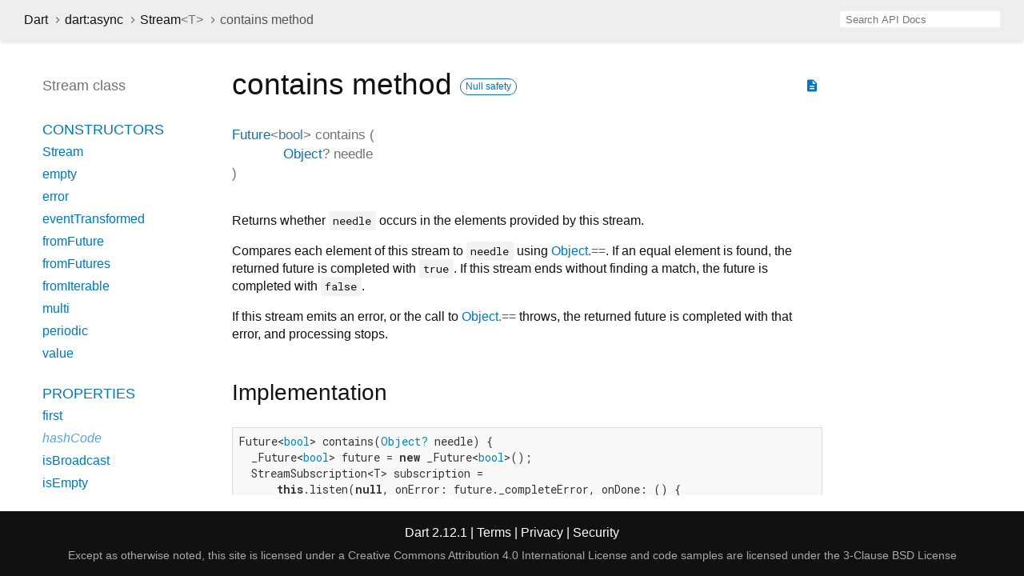

--- FILE ---
content_type: text/html
request_url: https://api.dart.dev/stable/2.12.1/dart-async/Stream/contains.html
body_size: 2689
content:
<!DOCTYPE html>
<html lang="en">
<head>
  <meta charset="utf-8">
  <meta http-equiv="X-UA-Compatible" content="IE=edge">
  <meta name="viewport" content="width=device-width, height=device-height, initial-scale=1, user-scalable=no">
  <meta name="description" content="API docs for the contains method from the Stream class, for the Dart programming language.">
  <title>contains method - Stream class - dart:async library - Dart API</title>
  <link rel="canonical" href="https://api.dart.dev/">

  
  <link rel="preconnect" href="https://fonts.gstatic.com">
  <link href="https://fonts.googleapis.com/css2?family=Roboto+Mono:ital,wght@0,300;0,400;0,500;0,700;1,400&amp;display=swap" rel="stylesheet">
  <link href="https://fonts.googleapis.com/icon?family=Material+Icons" rel="stylesheet">
  <link rel="stylesheet" href="../../static-assets/github.css">
  <link rel="stylesheet" href="../../static-assets/styles.css">
  <link rel="icon" href="../../static-assets/favicon.png">

<!-- Google tag (gtag.js) -->
<script async src="https://www.googletagmanager.com/gtag/js?id=G-VVQ8908SJ5"></script>
<script>
window.dataLayer = window.dataLayer || [];
function gtag(){dataLayer.push(arguments);}
gtag('js', new Date());

gtag('config', 'G-VVQ8908SJ5');
</script>
<link rel="preconnect" href="https://fonts.googleapis.com">
<link rel="preconnect" href="https://fonts.gstatic.com" crossorigin>
<link rel="preload" href="https://fonts.googleapis.com/css2?family=Google+Sans+Text:wght@400&family=Google+Sans:wght@500&display=swap" as="style">
<link rel="stylesheet" href="https://fonts.googleapis.com/css2?family=Google+Sans+Text:wght@400&family=Google+Sans:wght@500&display=swap">
<link rel="stylesheet" href="https://www.gstatic.com/glue/cookienotificationbar/cookienotificationbar.min.css">
</head>

<body data-base-href="../../" data-using-base-href="false">

<div id="overlay-under-drawer"></div>

<header id="title">
  <button id="sidenav-left-toggle" type="button">&nbsp;</button>
  <ol class="breadcrumbs gt-separated dark hidden-xs">
    <li><a href="../../index.html">Dart</a></li>
    <li><a href="../../dart-async/dart-async-library.html">dart:async</a></li>
    <li><a href="../../dart-async/Stream-class.html">Stream<span class="signature">&lt;<wbr><span class="type-parameter">T</span>&gt;</span></a></li>
    <li class="self-crumb">contains method</li>
  </ol>
  <div class="self-name">contains</div>
  <form class="search navbar-right" role="search">
    <input type="text" id="search-box" autocomplete="off" disabled class="form-control typeahead" placeholder="Loading search...">
  </form>
</header>

<main>

  <div id="dartdoc-sidebar-left" class="sidebar sidebar-offcanvas-left">
    <header id="header-search-sidebar" class="hidden-l">
      <form class="search-sidebar" role="search">
        <input type="text" id="search-sidebar" autocomplete="off" disabled class="form-control typeahead" placeholder="Loading search...">
      </form>
    </header>
    
    <ol class="breadcrumbs gt-separated dark hidden-l" id="sidebar-nav">
      <li><a href="../../index.html">Dart</a></li>
      <li><a href="../../dart-async/dart-async-library.html">dart:async</a></li>
      <li><a href="../../dart-async/Stream-class.html">Stream<span class="signature">&lt;<wbr><span class="type-parameter">T</span>&gt;</span></a></li>
      <li class="self-crumb">contains method</li>
    </ol>
    
    <h5>Stream class</h5>
    <ol>

    <li class="section-title"><a href="../../dart-async/Stream-class.html#constructors">Constructors</a></li>
    <li><a href="../../dart-async/Stream/Stream.html">Stream</a></li>
    <li><a href="../../dart-async/Stream/Stream.empty.html">empty</a></li>
    <li><a href="../../dart-async/Stream/Stream.error.html">error</a></li>
    <li><a href="../../dart-async/Stream/Stream.eventTransformed.html">eventTransformed</a></li>
    <li><a href="../../dart-async/Stream/Stream.fromFuture.html">fromFuture</a></li>
    <li><a href="../../dart-async/Stream/Stream.fromFutures.html">fromFutures</a></li>
    <li><a href="../../dart-async/Stream/Stream.fromIterable.html">fromIterable</a></li>
    <li><a href="../../dart-async/Stream/Stream.multi.html">multi</a></li>
    <li><a href="../../dart-async/Stream/Stream.periodic.html">periodic</a></li>
    <li><a href="../../dart-async/Stream/Stream.value.html">value</a></li>


    <li class="section-title">
      <a href="../../dart-async/Stream-class.html#instance-properties">Properties</a>
    </li>
    <li><a href="../../dart-async/Stream/first.html">first</a></li>
    <li class="inherited"><a href="../../dart-core/Object/hashCode.html">hashCode</a></li>
    <li><a href="../../dart-async/Stream/isBroadcast.html">isBroadcast</a></li>
    <li><a href="../../dart-async/Stream/isEmpty.html">isEmpty</a></li>
    <li><a href="../../dart-async/Stream/last.html">last</a></li>
    <li><a href="../../dart-async/Stream/length.html">length</a></li>
    <li class="inherited"><a href="../../dart-core/Object/runtimeType.html">runtimeType</a></li>
    <li><a href="../../dart-async/Stream/single.html">single</a></li>

    <li class="section-title"><a href="../../dart-async/Stream-class.html#instance-methods">Methods</a></li>
    <li><a href="../../dart-async/Stream/any.html">any</a></li>
    <li><a href="../../dart-async/Stream/asBroadcastStream.html">asBroadcastStream</a></li>
    <li><a href="../../dart-async/Stream/asyncExpand.html">asyncExpand</a></li>
    <li><a href="../../dart-async/Stream/asyncMap.html">asyncMap</a></li>
    <li><a href="../../dart-async/Stream/cast.html">cast</a></li>
    <li><a href="../../dart-async/Stream/contains.html">contains</a></li>
    <li><a href="../../dart-async/Stream/distinct.html">distinct</a></li>
    <li><a href="../../dart-async/Stream/drain.html">drain</a></li>
    <li><a href="../../dart-async/Stream/elementAt.html">elementAt</a></li>
    <li><a href="../../dart-async/Stream/every.html">every</a></li>
    <li><a href="../../dart-async/Stream/expand.html">expand</a></li>
    <li><a href="../../dart-async/Stream/firstWhere.html">firstWhere</a></li>
    <li><a href="../../dart-async/Stream/fold.html">fold</a></li>
    <li><a href="../../dart-async/Stream/forEach.html">forEach</a></li>
    <li><a href="../../dart-async/Stream/handleError.html">handleError</a></li>
    <li><a href="../../dart-async/Stream/join.html">join</a></li>
    <li><a href="../../dart-async/Stream/lastWhere.html">lastWhere</a></li>
    <li><a href="../../dart-async/Stream/listen.html">listen</a></li>
    <li><a href="../../dart-async/Stream/map.html">map</a></li>
    <li class="inherited"><a href="../../dart-core/Object/noSuchMethod.html">noSuchMethod</a></li>
    <li><a href="../../dart-async/Stream/pipe.html">pipe</a></li>
    <li><a href="../../dart-async/Stream/reduce.html">reduce</a></li>
    <li><a href="../../dart-async/Stream/singleWhere.html">singleWhere</a></li>
    <li><a href="../../dart-async/Stream/skip.html">skip</a></li>
    <li><a href="../../dart-async/Stream/skipWhile.html">skipWhile</a></li>
    <li><a href="../../dart-async/Stream/take.html">take</a></li>
    <li><a href="../../dart-async/Stream/takeWhile.html">takeWhile</a></li>
    <li><a href="../../dart-async/Stream/timeout.html">timeout</a></li>
    <li><a href="../../dart-async/Stream/toList.html">toList</a></li>
    <li><a href="../../dart-async/Stream/toSet.html">toSet</a></li>
    <li class="inherited"><a href="../../dart-core/Object/toString.html">toString</a></li>
    <li><a href="../../dart-async/Stream/transform.html">transform</a></li>
    <li><a href="../../dart-async/Stream/where.html">where</a></li>

    <li class="section-title inherited"><a href="../../dart-async/Stream-class.html#operators">Operators</a></li>
    <li class="inherited"><a href="../../dart-core/Object/operator_equals.html">operator ==</a></li>



    <li class="section-title"><a href="../../dart-async/Stream-class.html#static-methods">Static methods</a></li>
    <li><a href="../../dart-async/Stream/castFrom.html">castFrom</a></li>

</ol>

  </div><!--/.sidebar-offcanvas-->

  <div id="dartdoc-main-content" class="main-content">
      <div>  <div id="external-links" class="btn-group"><a title="View source code" class="source-link" href="https://github.com/dart-lang/sdk/blob/d6e7aacfe6d19c8d478dcf3e315b76720813a417/sdk/lib/async/stream.dart#L861"><i class="material-icons">description</i></a></div>
<h1><span class="kind-method">contains</span> method     <a href="https://dart.dev/null-safety" class="feature feature-null-safety" title="Supports the null safety language feature.">Null safety</a>
</h1></div>

    <section class="multi-line-signature">
      <span class="returntype"><a href="../../dart-async/Future-class.html">Future</a><span class="signature">&lt;<wbr><span class="type-parameter"><a href="../../dart-core/bool-class.html">bool</a></span>&gt;</span></span>
            <span class="name ">contains</span>
(<wbr><ol class="parameter-list"><li><span class="parameter" id="contains-param-needle"><span class="type-annotation"><a href="../../dart-core/Object-class.html">Object</a>?</span> <span class="parameter-name">needle</span></span></li>
</ol>)
      
    </section>
    <section class="desc markdown">
      <p>Returns whether <code>needle</code> occurs in the elements provided by this stream.</p>
<p>Compares each element of this stream to <code>needle</code> using <a href="../../dart-core/Object/operator_equals.html">Object.==</a>.
If an equal element is found, the returned future is completed with <code>true</code>.
If this stream ends without finding a match, the future is completed with
<code>false</code>.</p>
<p>If this stream emits an error, or the call to <a href="../../dart-core/Object/operator_equals.html">Object.==</a> throws,
the returned future is completed with that error,
and processing stops.</p>
    </section>
    
    <section class="summary source-code" id="source">
      <h2><span>Implementation</span></h2>
      <pre class="language-dart"><code class="language-dart">Future&lt;bool&gt; contains(Object? needle) {
  _Future&lt;bool&gt; future = new _Future&lt;bool&gt;();
  StreamSubscription&lt;T&gt; subscription =
      this.listen(null, onError: future._completeError, onDone: () {
    future._complete(false);
  }, cancelOnError: true);
  subscription.onData((T element) {
    _runUserCode(() =&gt; (element == needle), (bool isMatch) {
      if (isMatch) {
        _cancelAndValue(subscription, future, true);
      }
    }, _cancelAndErrorClosure(subscription, future));
  });
  return future;
}</code></pre>
    </section>

  </div> <!-- /.main-content -->

  <div id="dartdoc-sidebar-right" class="sidebar sidebar-offcanvas-right">
  </div><!--/.sidebar-offcanvas-->

</main>

<footer>
  <span class="no-break">
    Dart
      2.12.1
  </span>
  <span class="glue-footer">
    <span class="no-break">
      | <a href="https://dart.dev/terms" title="Terms of use">Terms</a>
    </span>
    <span class="no-break">
      | <a href="https://policies.google.com/privacy" target="_blank" rel="noopener" title="Privacy policy" class="no-automatic-external">Privacy</a>
    </span>
    <span class="no-break">
      | <a href="https://dart.dev/security" title="Security philosophy and practices">Security</a>
    </span>

    <div class="copyright" style="font-size: 0.9em; color: darkgrey; margin-top: 0.5em;">
      Except as otherwise noted, this site is licensed under a
      <a style="color: darkgrey;" href="https://creativecommons.org/licenses/by/4.0/">
        Creative Commons Attribution 4.0 International License</a>
      and code samples are licensed under the
      <a style="color: darkgrey;" href="https://opensource.org/licenses/BSD-3-Clause" class="no-automatic-external">
        3-Clause BSD License</a>
    </div>
  </span>
</footer>

<script src="https://ajax.googleapis.com/ajax/libs/jquery/3.2.1/jquery.min.js"></script>
<script src="../../static-assets/typeahead.bundle.min.js"></script>
<script src="../../static-assets/highlight.pack.js"></script>
<script src="../../static-assets/script.js"></script>









<button aria-hidden="true" class="glue-footer__link glue-cookie-notification-bar-control">
  Cookies management controls
</button>
<script src="https://www.gstatic.com/glue/cookienotificationbar/cookienotificationbar.min.js" data-glue-cookie-notification-bar-category="2B">
</script>
    </body></html>

--- FILE ---
content_type: text/javascript
request_url: https://api.dart.dev/stable/2.12.1/static-assets/script.js
body_size: 1750
content:

function initSideNav() {
  var leftNavToggle = document.getElementById('sidenav-left-toggle');
  var leftDrawer = document.querySelector('.sidebar-offcanvas-left');
  var overlay = document.getElementById('overlay-under-drawer');

  function toggleBoth() {
    if (leftDrawer) {
      leftDrawer.classList.toggle('active');
    }

    if (overlay) {
      overlay.classList.toggle('active');
    }
  }

  if (overlay) {
    overlay.addEventListener('click', function(e) {
      toggleBoth();
    });
  }

  if (leftNavToggle) {
    leftNavToggle.addEventListener('click', function(e) {
      toggleBoth();
    });
  }
}

function saveLeftScroll() {
  var leftSidebar = document.getElementById('dartdoc-sidebar-left');
  sessionStorage.setItem('dartdoc-sidebar-left-scrollt' + window.location.pathname, leftSidebar.scrollTop);
  sessionStorage.setItem('dartdoc-sidebar-left-scrolll' + window.location.pathname, leftSidebar.scrollLeft);
}

function saveMainContentScroll() {
  var mainContent = document.getElementById('dartdoc-main-content');
  sessionStorage.setItem('dartdoc-main-content-scrollt' + window.location.pathname, mainContent.scrollTop);
  sessionStorage.setItem('dartdoc-main-content-scrolll' + window.location.pathname, mainContent.scrollLeft);
}

function saveRightScroll() {
  var rightSidebar = document.getElementById('dartdoc-sidebar-right');
  sessionStorage.setItem('dartdoc-sidebar-right-scrollt' + window.location.pathname, rightSidebar.scrollTop);
  sessionStorage.setItem('dartdoc-sidebar-right-scrolll' + window.location.pathname, rightSidebar.scrollLeft);
}

function restoreScrolls() {
  var leftSidebar = document.getElementById('dartdoc-sidebar-left');
  var mainContent = document.getElementById('dartdoc-main-content');
  var rightSidebar = document.getElementById('dartdoc-sidebar-right');

  try {
    var leftSidebarX = sessionStorage.getItem('dartdoc-sidebar-left-scrolll' + window.location.pathname);
    var leftSidebarY = sessionStorage.getItem('dartdoc-sidebar-left-scrollt' + window.location.pathname);

    var mainContentX = sessionStorage.getItem('dartdoc-main-content-scrolll' + window.location.pathname);
    var mainContentY = sessionStorage.getItem('dartdoc-main-content-scrollt' + window.location.pathname);

    var rightSidebarX = sessionStorage.getItem('dartdoc-sidebar-right-scrolll' + window.location.pathname);
    var rightSidebarY = sessionStorage.getItem('dartdoc-sidebar-right-scrollt' + window.location.pathname);

    leftSidebar.scrollTo(leftSidebarX, leftSidebarY);
    mainContent.scrollTo(mainContentX, mainContentY);
    rightSidebar.scrollTo(rightSidebarX, rightSidebarY);
  } finally {
    // Set visibility to visible after scroll to prevent the brief appearance of the
    // panel in the wrong position.
    leftSidebar.style.visibility = 'visible';
    mainContent.style.visibility = 'visible';
    rightSidebar.style.visibility = 'visible';
  }
}

function initScrollSave() {
  var leftSidebar = document.getElementById('dartdoc-sidebar-left');
  var mainContent = document.getElementById('dartdoc-main-content');
  var rightSidebar = document.getElementById('dartdoc-sidebar-right');

  // For portability, use two different ways of attaching saveLeftScroll to events.
  leftSidebar.onscroll = saveLeftScroll;
  leftSidebar.addEventListener("scroll", saveLeftScroll, true);
  mainContent.onscroll = saveMainContentScroll;
  mainContent.addEventListener("scroll", saveMainContentScroll, true);
  rightSidebar.onscroll = saveRightScroll;
  rightSidebar.addEventListener("scroll", saveRightScroll, true);
}

function initSearch(name) {
  var searchIndex;  // the JSON data

  var weights = {
    'library' : 2,
    'class' : 2,
    'typedef' : 3,
    'method' : 4,
    'accessor' : 4,
    'operator' : 4,
    'property' : 4,
    'constructor' : 4
  };

  var baseHref = '';
  if (!$('body').data('using-base-href')) {
    // If dartdoc did not add a base-href tag, we will need to add the relative
    // path ourselves.
    baseHref = $('body').data('base-href');
  }

  function findMatches(q) {
    var allMatches = []; // list of matches

    function score(element, num) {
      num -= element.overriddenDepth * 10;
      var weightFactor = weights[element.type] || 4;
      return {e: element, score: (num / weightFactor) >> 0};
    }

    $.each(searchIndex, function(i, element) {
      // TODO: prefer matches in the current library
      // TODO: help prefer a named constructor

      var lowerName = element.name.toLowerCase();
      var lowerQualifiedName = element.qualifiedName.toLowerCase();
      var lowerQ = q.toLowerCase();
      var previousMatchCount = allMatches.length;

      if (element.name === q || element.qualifiedName === q) {
        // exact match, maximum score
        allMatches.push(score(element, 2000));
      } else if (element.name === 'dart:'+q) {
        // exact match for a dart: library
        allMatches.push(score(element, 2000));
      } else if (lowerName === 'dart:'+lowerQ) {
        // case-insensitive match for a dart: library
        allMatches.push(score(element, 1800));
      } else if (lowerName === lowerQ || lowerQualifiedName === lowerQ) {
        // case-insensitive exact match
        allMatches.push(score(element, 1700));
      }

      // only care about exact matches if length is 2 or less
      // and only continue if we didn't find a match above
      if (q.length <= 2 || previousMatchCount < allMatches.length) return;

      if (element.name.indexOf(q) === 0 || element.qualifiedName.indexOf(q) === 0) {
        // starts with
        allMatches.push(score(element, 750));
      } else if (lowerName.indexOf(lowerQ) === 0 || lowerQualifiedName.indexOf(lowerQ) === 0) {
        // case-insensitive starts with
        allMatches.push(score(element, 650));
      } else if (element.name.indexOf(q) >= 0 || element.qualifiedName.indexOf(q) >= 0) {
        // contains
        allMatches.push(score(element, 500));
      } else if (lowerName.indexOf(lowerQ) >= 0 || lowerQualifiedName.indexOf(lowerQ) >= 0) {
        // case insensitive contains
        allMatches.push(score(element, 400));
      }
    });

    allMatches.sort(function(a, b) {
      var x = b.score - a.score;
      if (x === 0) {
        // tie-breaker: shorter name wins
        return a.e.name.length - b.e.name.length;
      } else {
        return x;
      }
    });

    var sortedMatches = [];
    for (var i = 0; i < allMatches.length; i++) {
      sortedMatches.push(allMatches[i].e);
    }

    return sortedMatches;
  };

  function initTypeahead() {
    if ('URLSearchParams' in window) {
      var search = new URLSearchParams(window.location.search).get('search');
      if (search) {
        var matches = findMatches(search);
        if (matches.length !== 0) {
          window.location = baseHref + matches[0].href;
          return;
        }
      }
    }

    $('#' + name).prop('disabled', false);
    $('#' + name).prop('placeholder', 'Search API Docs');
    $(document).keypress(function(event) {
      if (event.which == 47 /* / */) {
        event.preventDefault();
        $('#' + name).focus();
      }
    });

    $('#' + name + '.typeahead').typeahead({
      hint: true,
      highlight: true,
      minLength: 1
    },
    {
      name: 'elements',
      limit: 10,
      source: function(q, cb) { cb(findMatches(q)); },
      display: function(element) { return element.name; },
      templates: {
        suggestion: function(match) {
          return [
            '<div data-href="' + match.href + '">',
              match.name,
              ' ',
              match.type.toLowerCase(),
              (match.enclosedBy ? [
              '<div class="search-from-lib">from ',
              match.enclosedBy.name,
              '</div>'].join('') : ''),
            '</div>'
          ].join('');
        }
      }
    });

    var typeaheadElement = $('#' + name + '.typeahead');
    var typeaheadElementParent = typeaheadElement.parent();
    var selectedSuggestion;

    typeaheadElement.on("keydown", function (e) {
      if (e.keyCode === 13) { // Enter
        if (selectedSuggestion == null) {
          var suggestion = typeaheadElementParent.find(".tt-suggestion.tt-selectable:eq(0)");
          if (suggestion.length > 0) {
            var href = suggestion.data("href");
            if (href != null) {
              window.location = baseHref + href;
            }
          }
        }
      }
    });

    typeaheadElement.bind('typeahead:select', function(ev, suggestion) {
        selectedSuggestion = suggestion;
        window.location = baseHref + suggestion.href;
    });
  }

  var jsonReq = new XMLHttpRequest();
  jsonReq.open('GET', baseHref + 'index.json', true);
  jsonReq.addEventListener('load', function() {
    searchIndex = JSON.parse(jsonReq.responseText);
    initTypeahead();
  });
  jsonReq.addEventListener('error', function() {
    $('#' + name).prop('placeholder', 'Error loading search index');
  });
  jsonReq.send();
}

document.addEventListener("DOMContentLoaded", function() {
  // Place this first so that unexpected exceptions in other JavaScript do not block page visibility.
  restoreScrolls();
  hljs.initHighlightingOnLoad();
  initSideNav();
  initScrollSave();
  initSearch("search-box");
  initSearch("search-body");
  initSearch("search-sidebar");
});
